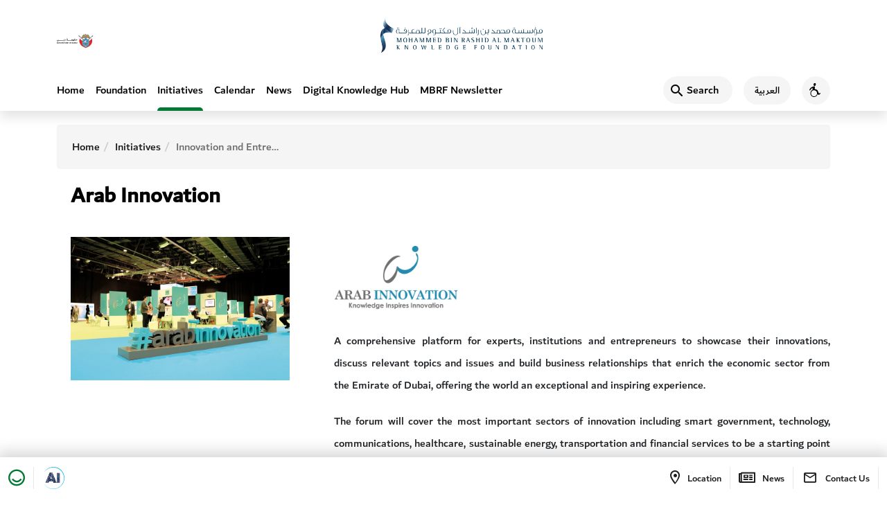

--- FILE ---
content_type: text/html; charset=UTF-8
request_url: https://mbrf.ae/en/innovation-leadership/arab-innovation
body_size: 11665
content:
<!DOCTYPE html>
<html lang="en" dir="ltr">

<head>
	<meta charset="utf-8">
	<meta http-equiv="X-UA-Compatible" content="IE=edge" />
	<meta name="viewport" content="width=device-width, initial-scale=1, maximum-scale=1">
	<meta name="robots" content="index, follow">
	<meta name="csrf_token" content="iSJ6N8W2oDeTda7F4FSuSg7mu9LHMgluz3JnQwUu" />
	<meta name="baseurl" content="https://mbrf.ae/" />
	<meta name="curLang" content="en" />
	<meta name="device" content="false" />
	<meta name="gCaptchaKey" content="6LduzggUAAAAAEFpHflbMn2MhApiYPpvvEmaqp4D" />
	<meta name="viewport" content="width=device-width, initial-scale=1.0" />
	<!-- <link href="https://cdn.jsdelivr.net/npm/bootstrap@5.3.2/dist/css/bootstrap.min.css" rel="stylesheet" />
	<link href="https://cdn.jsdelivr.net/npm/swiper@11/swiper-bundle.min.css" rel="stylesheet" /> -->

	<link href="https://mbrf.ae/assets/unification/fullsize/assets/css/bootstrap.min.css" rel="stylesheet" />
	<link href="https://mbrf.ae/assets/unification/fullsize/assets/css/swiper-bundle.min.css" rel="stylesheet" />

	<link href="https://mbrf.ae/assets/unification/fullsize/assets/css/main_nav.css" rel="stylesheet" />
	<link href="https://mbrf.ae/assets/unification/fullsize/assets/css/fontawesome-free-5.11.2-web/css/all.css" rel="stylesheet" />
	<link href="https://mbrf.ae/assets/unification/fullsize/assets/css/icomoon/icomoon.css" rel="stylesheet" />
	<!-- <link href="https://mbrf.ae/assets/unification/fullsize/assets/css/responsive.css" rel="stylesheet" /> -->

	<style>
		.hide {
			display: none !important;
		}

		.dubai-logo-red,
		.dld-logo-default {
			display: none;
		}

		.dubai-logo-white,
		.dld-logo-white {
			display: inline-block;
		}

		@media  screen and (max-width: 768px) {
			.h-banner-control .btn-slide-control {
				position: fixed;
				top: 100px;
				right: 10px;
			}
		}
	</style>

	<script src="https://code.jquery.com/jquery-3.7.1.min.js"></script>
	<!-- Google tag (gtag.js) -->
	<script async src="https://www.googletagmanager.com/gtag/js?id=G-2HNZE82T6Y"></script>
	<script>
		window.dataLayer = window.dataLayer || [];

		function gtag() {
			dataLayer.push(arguments);
		}
		gtag('js', new Date());

		gtag('config', 'G-2HNZE82T6Y');
	</script>
	<script>

window.Laravel = {"csrfToken":"iSJ6N8W2oDeTda7F4FSuSg7mu9LHMgluz3JnQwUu"};
	</script>
			<!-- <link href="https://cdn.jsdelivr.net/npm/swiper@11/swiper-bundle.min.css" rel="stylesheet" /> -->

<!-- <link rel='stylesheet prefetch' href='https://maxcdn.bootstrapcdn.com/font-awesome/4.7.0/css/font-awesome.min.css'>  -->
<!-- <link media="all" type="text/css" rel="stylesheet" href="https://mbrf.ae/assets/frontend/dist/styles/sweetalert.css">
 -->
<link media="all" type="text/css" rel="stylesheet" href="https://mbrf.ae/assets/unification/fullsize/assets/css/main_unnification_new.min.css">

<!-- <link media="all" type="text/css" rel="stylesheet" href="https://mbrf.ae/assets/frontend/dist/styles/main_unnification.min.css">
 -->

<!-- <link media="all" type="text/css" rel="stylesheet" href="https://mbrf.ae/assets/frontend/dist/styles/animate.css">

<link media="all" type="text/css" rel="stylesheet" href="https://mbrf.ae/assets/frontend/dist/styles/croppie.css">
 -->
<!-- <link media="all" type="text/css" rel="stylesheet" href="https://mbrf.ae/assets/frontend/dist/styles/developer.css?019">
 -->
<link media="all" type="text/css" rel="stylesheet" href="https://mbrf.ae/assets/frontend/dist/styles/developer_uni.css?019">

<!-- <link href="https://mbrf.ae/assets/unification/css/main.css " rel="stylesheet" /> -->
<!-- <link href="https://mbrf.ae/assets/unification/bootstrap/bootstrap.min.css " rel="stylesheet" /> -->
<!-- <link href="https://cdn.jsdelivr.net/npm/bootstrap@5.0.2/dist/css/bootstrap.min.css" rel="stylesheet" integrity="sha384-EVSTQN3/azprG1Anm3QDgpJLIm9Nao0Yz1ztcQTwFspd3yD65VohhpuuCOmLASjC" crossorigin="anonymous"> -->
<link href="https://mbrf.ae/assets/unification/fullsize/assets/css/responsive.min.css" rel="stylesheet" />

<style type="text/css">
    .safari .item--style-1 .svgImgObj,
    .safari .item--style-1 .item__deco {
        animation-play-state: running;
        animation: none;
    }
    .swiper-wrapper{
        z-index: unset;
    }
    #clickable_bg {
        cursor: pointer;
    }

    .loader {
        display: block;
        position: fixed;
        top: 0;
        left: 0;
        width: 100%;
        height: 100%;
        background: #fff;
        z-index: 9999999;
        display: table;
        text-align: center;
        -webkit-transition: 1.25s ease;
        transition: 1.25s ease;
        opacity: 1;
        visibility: visible;
    }

    .loader.hide-loader {
        opacity: 0;
        visibility: hidden;
    }

    .loader-tem {
        display: table-cell;
        vertical-align: middle;
    }

    .loader-tem img {
         
        margin: 10px 0;
        -webkit-transition: 0.75s ease;
        transition: 0.75s ease;
    }

    .loader.hide-loader img,
    .loader.hide-loader .lds-ellipsis {
        opacity: 0;
    }

    .lds-ellipsis {
        display: inline-block;
        position: relative;
        width: 64px;
        height: 64px;
        -webkit-transition: 0.75s ease;
        transition: 0.75s ease;
    }

    .lds-ellipsis div {
        position: absolute;
        top: 27px;
        width: 11px;
        height: 11px;
        border-radius: 50%;
        background: #215a8a;
        -webkit-animation-timing-function: cubic-bezier(0, 1, 1, 0);
        animation-timing-function: cubic-bezier(0, 1, 1, 0);
    }

    .lds-ellipsis div:nth-child(1) {
        left: 6px;
        -webkit-animation: lds-ellipsis1 0.6s infinite;
        animation: lds-ellipsis1 0.6s infinite;
    }

    .lds-ellipsis div:nth-child(2) {
        left: 6px;
        -webkit-animation: lds-ellipsis2 0.6s infinite;
        animation: lds-ellipsis2 0.6s infinite;
    }

    .lds-ellipsis div:nth-child(3) {
        left: 26px;
        -webkit-animation: lds-ellipsis2 0.6s infinite;
        animation: lds-ellipsis2 0.6s infinite;
    }

    .lds-ellipsis div:nth-child(4) {
        left: 45px;
        -webkit-animation: lds-ellipsis3 0.6s infinite;
        animation: lds-ellipsis3 0.6s infinite;
    }

    @-webkit-keyframes lds-ellipsis1 {
        0% {
            -webkit-transform: scale(0);
            transform: scale(0);
        }

        100% {
            -webkit-transform: scale(1);
            transform: scale(1);
        }
    }

    @keyframes  lds-ellipsis1 {
        0% {
            -webkit-transform: scale(0);
            transform: scale(0);
        }

        100% {
            -webkit-transform: scale(1);
            transform: scale(1);
        }
    }

    @-webkit-keyframes lds-ellipsis3 {
        0% {
            -webkit-transform: scale(1);
            transform: scale(1);
        }

        100% {
            -webkit-transform: scale(0);
            transform: scale(0);
        }
    }

    @keyframes  lds-ellipsis3 {
        0% {
            -webkit-transform: scale(1);
            transform: scale(1);
        }

        100% {
            -webkit-transform: scale(0);
            transform: scale(0);
        }
    }

    @-webkit-keyframes lds-ellipsis2 {
        0% {
            -webkit-transform: translate(0, 0);
            transform: translate(0, 0);
        }

        100% {
            -webkit-transform: translate(19px, 0);
            transform: translate(19px, 0);
        }
    }

    @keyframes  lds-ellipsis2 {
        0% {
            -webkit-transform: translate(0, 0);
            transform: translate(0, 0);
        }

        100% {
            -webkit-transform: translate(19px, 0);
            transform: translate(19px, 0);
        }
    }

    .welcomePopup {
        width: 1100px;
        max-width: 100%;
    }

    .welcomePopup .inner_link {
        position: absolute;
        width: 100%;
        height: 100%;
        z-index: 2;
        left: 0;
        top: 0;
    }

    .fancybox-opened {
        z-index: 999991;
    }

    .w-row {
        display: -webkit-box;
        display: -ms-flexbox;
        display: flex;
        -ms-flex-wrap: wrap;
        flex-wrap: wrap;
        -webkit-box-pack: center;
        -ms-flex-pack: center;
        justify-content: center;
        position: relative;
        -webkit-box-align: center;
        -ms-flex-align: center;
        align-items: center;
    }

    .w-row img {
        max-width: 50%;
        ;
        margin: 0;
        max-height: 78vh;
        height: auto;
    }

    @media  only screen and (max-width : 767px) {
        .welcomePopup {
            padding: 20px;
        }

        .w-row img {
            height: auto;
            width: 100%;
            max-width: 100%;
        }

        .w-row .img_1 {
            max-width: 50%;
        }
    }

    .search-content {
        border-bottom: 1px solid #d8d7d7;
        margin-bottom: 4px;
        -webkit-transition: all .3s ease-in-out;
        transition: all .3s ease-in-out;
        border: 1px solid #225a89;
        padding: 3%;
        cursor: pointer;
        background-color: aliceblue;
        border-right: 5px solid #225a89;
        width: 98%;
    }

    .stats-block_ {
        padding: 2%;
    }

    .icon_img {
        width: 100%;
    }

    .custom_text {
        padding: 2px;
        background-color: #eee;
        padding: 10px;
    }

    .filtr-img-inner {
        padding-top: 41%;
        width: 100%;
        background-size: contain;
        background-position: center;
        background-repeat: no-repeat;
    }

    .filtr-item {
        padding: 2px;
        border: 1px solid #eee;
    }

    .filtr-details {
        font-weight: 700;
        color: #000;
        font-size: 12px;
        margin-bottom: 1%;
        margin-top: 1%;
    }

    .homeBanner .banner-inner .banner-top .banner-block-parent {
        padding-top: 0px !important;
    }

    .homeBanner {
        height: unset !important;
    }

    .yamm .mainNav>li {

        height: 60% !important;
    }  

    /* Extra small devices (phones, less than 768px) */
    /* No media query since this is the default in Bootstrap */

      Small devices (tablets, 768px and up) 
@media (min-width: @screen-sm-min) { 
    .filtr-img-inner{
        padding-top: 49%; 
    }
}
 
    /* Medium devices (desktops, 992px and up) 
@media (min-width: @screen-md-min) { 
    .filtr-img-inner{
        padding-top: 49%;
    }
 }
*/
    /* main#content>section {
        padding: 20px 0 !important;
    }

    .img-responsive1 {
        width: 93%;
    } */

    #st-2{
        z-index: 0 !important;
    }
</style>	
<style type="text/css">
    .safari .item--style-1 .svgImgObj,
    .safari .item--style-1 .item__deco {
        animation-play-state: running;
        animation: none;
    }

    .swiper-container {
        /* width: 600px; */
        height: 300px;
        overflow: hidden;
    }

    .filtr-img-inner {
        padding-top: 49%;
        width: 100%;
        background-size: contain;
        background-position: center;
        background-repeat: no-repeat;
    }

    .filtr-item {
        padding: 2px;
        /* border: 1px solid #eee; */
    }

    .sponsor_box {
        border: 5px solid #d0ca0b;
        border-radius: 5px;

    }

    .filtr-details {
        border: 1px solid #eee;
        background-color: #2c6283;
        color: white;
        margin: 15px;
    }

    .searchResultsInner .search-content {
        border: 0px;
    }
</style>

	<meta name="description" content="Mohammed Bin Rashid Al Maktoum Knowledge Foundation" />
<meta name="keywords" content="Mohammed Bin Rashid Al Maktoum Knowledge Foundation" />
<meta name="author" content="Mohammed Bin Rashid Al Maktoum Knowledge Foundation" />

	<title>
        Arab Innovation
</title>

</head>

<body class="scroll-move ltr">
	<div class="dld-head-section">
		<header class="dld-main-header" dir="ltr">
			<div class="container d-flex align-center justify-content-between">
			<a href="https://www.smartdubai.ae/" class="dsg-logo" rel="noreferrer" data-bs-toggle="tooltip" data-bs-placement="bottom" title="This link will direct you to an external website">
					<img src="https://mbrf.ae/assets/unification/fullsize/assets/img/dubai-gov.svg" alt="dubai government logo" width="171" height="70" class="dld-main-header__gov-logo gov-logo-img dubai-logo-red">
					<img src="https://mbrf.ae/assets/unification/fullsize/assets/img/government-of-dubai white.svg" alt="dubai government logo" width="171" height="70" class="dld-main-header__gov-logo dubai-logo-white">
				</a>
				<a href="https://mbrf.ae/">
					<img src="https://mbrf.ae/assets/unification/fullsize/assets/img/mbrf_logo_png.png" alt="Mohammed Bin Rashid Al Maktoum Knowledge Foundation" class="dld-main-header__logo dld-logo-default">
					<img src="https://mbrf.ae/assets/unification/fullsize/assets/img/mbrf_logo_png_white.png" alt="Mohammed Bin Rashid Al Maktoum Knowledge Foundation" class="dld-main-header__logo dld-logo-white">
				</a>
			</div>
		</header>

		<header id="sub-header" class="header clearfix dld-sub-header">
			<div class="container menu-container" id="main-navigation-wrapper">
				<nav class="navbar navbar-default navbar-expand-xl navbar-light navbar-custom">
					<div class="navbar-header-wrapper">
						<div class="navbar-header">
							<button type="button" class="navbar-toggler" id="navbarToggler" data-bs-toggle="collapse" data-bs-target="#navbar-collapse-1">
								<span class="sr-only">Toggle navigation</span>
								<i class="dld-icon-md icon-menu secondary--text cursor-pointer"></i>
							</button>
						</div>
						<div class="dld-logo-for-mobile d-flex d-sm-none">
							<a href="https://mbrf.ae/">
								<img src="https://mbrf.ae/assets/unification/fullsize/assets/img/mbrf_logo_png.png" alt="Mohammed Bin Rashid Al Maktoum Knowledge Foundation" class="dld-main-header__logo dld-logo-default">
								<img src="https://mbrf.ae/assets/unification/fullsize/assets/img/mbrf_logo_png_white.png" alt="Mohammed Bin Rashid Al Maktoum Knowledge Foundation" class="dld-main-header__logo dld-logo-white">
							</a>
						</div>
						<ul class="right-mnu navbar-nav">
							<li class="dropdown search-ddl-mobile dld-sub-header__actions">
								<button class="btn mobile-search-icon" type="button" data-bs-toggle="dropdown" aria-expanded="false">
									<i class="dld-icon-md icon-search secondary--text"></i>
									<span class="sr-only">Search</span>
								</button>
								<div class="dropdown-menu search"> 
									<form method="GET" action="https://mbrf.ae/en/search" accept-charset="UTF-8" name="search-form" id="search-form" class="form-inline">
									<label class="sr-only black" for="master_search">Search</label>
									<i class="dld-icon-md icon-search secondary--text"></i>
									<input class="search__input" tabindex="0" type="text" id="master_search" name="search" placeholder="Search" aria-label="Search" autocomplete="off">
									<button type="button" class="btn-mic" id="mic-img" title="" onclick="OpenMic('search')">
										<i class="fas fa-microphone-alt"></i>
										<span class="sr-only">What are you looking for…?</span>
									</button>
									</form>
								</div>
							</li>
							<li class="nav-item d-none d-sm-flex">
																<a href="https://mbrf.ae/ar/innovation-leadership/arab-innovation" aria-label="اللغة العربية" title="اللغة العربية">
									<span class="dld-sub-header__btn dld-sub-header__locale d-flex align-items-center justify-content-center bg">
										العربية
									</span>
								</a>
							</li>
							<li class="d-none d-sm-flex">
								<button type="button" id='AccessibilityBtn' name="Accessibility" class="rounded-circle dld-sub-header__btn d-flex align-items-center justify-content-center bg accessBtn" data-bs-toggle="tooltip" data-placement="top" data-container=".navbar-nav" title="Accessibility">
									<i class="secondary--text accessibility-wheel-chair dld-icon-md"></i>
									<span class="sr-only">Accessibility</span>
								</button>
							</li>
							<li class="nav-item search-by-voice d-none d-lg-block hide">
								<button onclick="OpenMic('nav')" id="nav-search-btn" class="btn btn-warning nav-link" data-bs-toggle="modal" data-bs-target="#speechModal" title="Voice Navigation">
									<span class="sr-only">Voice Navigation</span>
									<i class="fas fa-microphone"></i>
								</button>
							</li>
						</ul>
					</div>
					<div class="collapse navbar-collapse" id="navbar-collapse-1">
						<button type="button" class="navbar-toggler" id="navbarToggler2" data-bs-toggle="collapse" data-bs-target="#navbar-collapse-1" aria-expanded="true">
							<span class="sr-only">Toggle navigation</span>
							<i class="dld-icon-md icon-menu secondary--text cursor-pointer"></i>
						</button>
						<ul class="nav navbar-nav me-auto"   class="nav navbar-nav mainNav " ><li class="mobile-menu-title d-flex d-sm-none"> Main Menu </li><li class="nav-item main-nav"> <a  class="nav-link" href="https://mbrf.ae/en">Home</a></li><li class="nav-item main-nav ">
                            <a href="https://mbrf.ae/en/foundation" aria-title="Main Navigation Foundation" class="nav-link">Foundation</a>
                            </li></a> </li><li class="nav-item main-nav  active-main-menu active">
                            <a href="https://mbrf.ae/en/programs" aria-title="Main Navigation Initiatives" class="nav-link">Initiatives</a>
                            </li></a> </li><li class="nav-item main-nav ">
                            <a href="https://mbrf.ae/en/calendar" aria-title="Main Navigation Calendar" class="nav-link">Calendar</a>
                            </li></a> </li><li class="nav-item main-nav ">
                            <a href="https://mbrf.ae/en/news" aria-title="Main Navigation News" class="nav-link">News</a>
                            </li></a> </li><li class="nav-item main-nav ">
                            <a href="https://mbrf.ae/en/read" aria-title="Main Navigation Digital Knowledge Hub" class="nav-link">Digital Knowledge Hub</a>
                            </li></a> </li><li class="nav-item main-nav ">
                            <a href="https://mbrf.ae/en/blog" aria-title="Main Navigation MBRF Newsletter" class="nav-link">MBRF Newsletter</a>
                            </li></a> </li>					</div>
					<div class="dld-logo-for-mobile dg flex-column">
						<ul class="d-flex d-sm-none quick-link-mobile">
							<li class="nav-item">
								<button type="button" class="rounded-circle dld-sub-header__btn d-flex align-items-center justify-content-center bg accessBtn">
									<i class="secondary--text accessibility-wheel-chair dld-icon-md"></i>
									<span class="sr-only">Accessibility</span>
								</button>
							</li>
							<li class="nav-item">
								
								<a href="https://mbrf.ae/ar" aria-label="اللغة العربية" title="اللغة العربية">
									<span class="dld-sub-header__btn dld-sub-header__locale d-flex align-items-center justify-content-center bg">
										العربية
									</span>
								</a>
							</li>

													</ul>
						<a href="https://www.smartdubai.ae/" title="This link will direct you to an external website">
							<img src="https://mbrf.ae/assets/unification/fullsize/assets/img/dubai-gov.svg" alt="dubai government logo" class="dld-main-header__gov-logo">
						</a>
					</div>
				</nav>

			</div>
		</header>

	</div>

	<div id="main" class="page">
		

<section class="page-detail program" id="">
    <div class="container">
        <ol class="breadcrumb"><li><a href="https://mbrf.ae/en" class="homebrc">Home</a></li><li><a class="read1" href="https://mbrf.ae/en/programs">Initiatives</a> </li><li class="current">Innovation and Entrepreneurship</li></ol>
        <h2 class="page-title">Arab Innovation</h2>
        <!--   <div class="row"> -->
        <div class="page-detail-inner">
            <div class="row">
                <div class="col-md-4">
                    <div class="sidebar">
                        <div class="programSlider ">
                            <div class="">
                                <div class="program-gallery">
                                    <div class="full-no-image">
                                        <img class="fancybox img-fluid" src="https://mbrf.ae/storage/app/post/uploads/recommended/7389256e104513edaa92c28427815b5d.jpg">
                                       
                                    </div>
                                </div>
                            </div>
                        </div>
                    </div>
                </div>
                                <div class="col-md-8">
                    <div class="page-content">
                        <div class="program-img _socialMedia">
                                                            <img src="https://mbrf.ae/storage/app/post/uploads/785bfc8cebc9293b26a5157fbf74afef.png"
                                    alt="Arab Innovation">
                                                    </div>
                        <p style="text-align: justify;">A comprehensive platform for experts, institutions and entrepreneurs to showcase their innovations, discuss relevant topics and issues and build business relationships that enrich the economic sector from the Emirate of Dubai, offering the world an exceptional and inspiring experience.</p><p style="text-align: justify;">The forum will cover the most important sectors of innovation including smart government, technology, communications, healthcare, sustainable energy, transportation and financial services to be a starting point for all events of the Forum.</p>
                        <div class="programsSocialMedia">

                                                                                    <a class="fab fa-twitter" href="https://www.linkedin.com/company/arabinnovation/" target="_blank" data-toggle="tooltip" data-placement="right" title="Twitter"> <span class="eC">twitter</span></a>
                                                                                                            </div>
                        <div class="outlineBtnWrap">
                            
                                                        <div class="meta">
                                <div class="flex flex-center">

                                    <div class="share-meta">
                                        <ul class="flex">

                                          

                                            <li class="shareThisWrapper">
                                                <i class="icon icon-graphics-share"></i><span>Share </span>
                                                <div class="sharethis-inline-share-buttons"></div>
                                            </li>

                                        </ul>

                                    </div>

                                </div>
                            </div>

                        </div>
                    </div>
                </div>

            </div>
        </div>
        <!-- </div> -->

    </div>
</section>
<section class="page-detail program" id="">
    <div class="container">
        <div class="row text-center">
            
        </div>



    </div>
</section>


        <!-- gallery -->
    <section class="page-detail gallery " id="gallery">
        <div class="container">
            <div class="row inner-gallery-event">
                <div class="section-inner">
                    <div class="section-title text-center">
                        <h2 class="page-title text-uppercase">Gallery</h2>
                    </div>

                    <!-- Swiper -->
                    <div class="swiper-container">
                        <div class="swiper-wrapper">
                                                                                    <div class="swiper-slide" style="background-image: url(https://mbrf.ae/storage/app/public/uploads/gallery/large/6Vdi5pgbbGrSCcQG0yu8DQ4qywShVc5DLumYuewS.jpeg);"></div>

                                                                                    <div class="swiper-slide" style="background-image: url(https://mbrf.ae/storage/app/public/uploads/gallery/large/SkHx5eOOhS7mx0Q3TT5xVEuBlfRjbMEfIhZt5lLN.jpeg);"></div>

                                                                                    <div class="swiper-slide" style="background-image: url(https://mbrf.ae/storage/app/public/uploads/gallery/large/z49xQ3eE9PFTbI0fP4Qx8WHFmav9rRz3cGsUWbGz.jpeg);"></div>

                                                                                    <div class="swiper-slide" style="background-image: url(https://mbrf.ae/storage/app/public/uploads/gallery/large/RK7OzyJjhRX1F954V0WdVGzaoIkAFOHH4VD7OJdS.jpeg);"></div>

                                                                                    <div class="swiper-slide" style="background-image: url(https://mbrf.ae/storage/app/public/uploads/gallery/large/jVGZsSDO1jaMHsh52TrpQP7u3Xzgc8YDE9PW9cKk.jpeg);"></div>

                                                                                    <div class="swiper-slide" style="background-image: url(https://mbrf.ae/storage/app/public/uploads/gallery/large/BsmAe3POoKAcXyu5qz1Sjqobs4qnxucLHB1zdRsQ.jpeg);"></div>

                                                                                    <div class="swiper-slide" style="background-image: url(https://mbrf.ae/storage/app/public/uploads/gallery/large/wl4NztGLT0g6XVMMmrP7kG4yYsV3tDjw5JGAAwRG.jpeg);"></div>

                                                                                    <div class="swiper-slide" style="background-image: url(https://mbrf.ae/storage/app/public/uploads/gallery/large/6OrbLCMNEwE22Ax18nz4ES2eqgO3XbQc6LytbSeh.jpeg);"></div>

                                                                                    <div class="swiper-slide" style="background-image: url(https://mbrf.ae/storage/app/public/uploads/gallery/large/5kW4LtbUeh5YFHw4HvbsHvQHr2KIWI4dBbzP34HM.jpeg);"></div>

                                                                                    <div class="swiper-slide" style="background-image: url(https://mbrf.ae/storage/app/public/uploads/gallery/large/nyvxD4oUgY85smgGqhryxBCuXcSJRlTdl1tE6rng.jpeg);"></div>

                                                    </div>
                        <!-- Add Pagination -->
                        <div class="swiper-pagination"></div>
                    </div>
                                        <div class="outlineBtnWrap text-center">
                        <a href="https://mbrf.ae/en/gallery/arab-innovation" class="outline-btn" tabindex="0"><span><b>View All</b></span></a>
                    </div>
                    
                </div>
            </div>
        </div>
    </section>
    


    





<!-- ALL CONTENT SECTION -->

		<section class="pre-footer x2 pre-footer x2 pt-4 mt-4">
			<style>
    .socials-nav {
        list-style: none;
        margin-bottom: 20px;
    }

    .socials-nav li {
        float: inline-start !important;
        margin: 10px !important;
    }
    .socials-nav .fa-brands{
        font-size: 18px;

    }
</style>
    <div class="container pt-4">
        <div class="row">
            <div class="footer-column col">
                <h4>Foundation</h4>
                <ul>
                    <li><a href="https://mbrf.ae/en/foundation/about-us">About us</a></li>
                    <li><a href="https://mbrf.ae/en/foundation/message-of-managing-director">Message of CEO</a></li>
                    <li><a href="https://mbrf.ae/en/foundation/our-goals">Our Goals</a></li>
                    <li><a href="https://mbrf.ae/en/foundation/pillars">Pillars</a></li>
                    <li><a href="https://mbrf.ae/en/foundation/vision-and-mission">Vision and Mission</a></li>
                    <li><a href="https://mbrf.ae/en/foundation/terms-conditions">Terms &amp; Conditions</a></li>
                    <li><a href="https://mbrf.ae/en/foundation/quality-policy">Quality Policy</a></li>
                    <li><a href="https://mbrf.ae/en/foundation/knowledge-management-policy">Knowledge Management Policy</a></li> 
                </ul>
            </div>

            <div class="footer-column col">
                <h4>Projects</h4>
                <ul>
                    <li><a href="https://mbrf.ae/en/research/arab-knowledge-project">Knowledge Project</a></li>
                    <li><a href="https://mbrf.ae/en/reading-arabic/literacy-challenge">Literacy Challenge</a></li>
                    <li><a href="https://mbrf.ae/en/reading-arabic/ladies-lounge">Knowledge Lounge</a></li>
                    <li><a href="https://mbrf.ae/en/reading-arabic/bil-arabi">Bil Arabi</a></li>
                    <li><a href="https://mbrf.ae/en/reading-arabic/dubai-international-program-for-writing">Dubai International Program for Writing</a></li>
                    <li><a href="https://mbrf.ae/en/reading-arabic/house-of-poetry">House of Poetry</a></li>
                    <li><a href="https://mbrf.ae/en/reading-arabic/the-knowledge-community">The Knowledge Community</a></li>
                    <li><a href="https://mbrf.ae/en/reading-arabic/my-family-is-reading">My family is Reading</a></li>
                </ul>
            </div>
            <div class="footer-column col">

                <ul>
                    <li><a href="https://mbrf.ae/en/innovation-leadership/the-knowledge-summit">The Knowledge Summit</a></li>
                    <li><a href="https://mbrf.ae/en/innovation-leadership/mohammed-bin-rashid-al-maktoum-knowledge-award">Mohammed Bin Rashid Al Maktoum Knowledge Award</a></li>
                    <li><a href="https://mbrf.ae/en/innovation-leadership/arab-professionals-forum">Arab Professionals Forum</a></li>
                    <li><a href="https://mbrf.ae/en/innovation-leadership/arab-innovation">Arab Innovation</a></li>

                    <li><a href="https://mbrf.ae/en/education/the-nobel-museum">The Nobel Museum</a></li>
                    <li><a href="https://mbrf.ae/en/education/dubai-digital-library">Digital knowledge Hub</a></li>
                    <li><a href="https://mbrf.ae/en/education/qindeel-educational">Qindeel Educational</a></li>
                    <li><a href="https://mbrf.ae/en/education/qindeel">Qindeel</a></li>
                </ul>
            </div>



            <div class="footer-column col">
                <h4>Digital Knowledge Hub</h4>
                <ul>
                    <li><a class="rel__" data-tab_source="#ReportsTab" href="https://mbrf.ae/en/read">Read</a></li>
                    <li><a class="rel__" data-tab_source="#ReportsTab" href="https://mbrf.ae/en/watch">Watch</a></li> 
                    <li> 
                        <img alt="Rights" width="51%" src="https://mbrf.ae/assets/frontend/dist/images/right.jpeg"> 
                    </li> 
                </ul>
                <ul class="socials-nav"  >
                    <li class="socials-nav-item"><a target="_blank" href="https://x.com/mbRF_Knowledge"><i class="fa-brands fa-x-twitter"></i></a></li>
                    <li class="socials-nav-item"><a target="_blank" href="https://www.facebook.com/mbrf.ae"><i class="fa-brands fa-facebook"></i></a></li>
                    <li class="socials-nav-item"><a target="_blank" href="https://www.instagram.com/mbrf_news"><i class="fa-brands fa-instagram"></i></a></li>
                    <li class="socials-nav-item"><a target="_blank" href="https://www.youtube.com/@mbrf1059"><i class="fa-brands fa-youtube"></i></a></li>
                    <li class="socials-nav-item"><a target="_blank" href="https://www.linkedin.com/company/mohammed-bin-rashid-al-maktoum-foundation/posts/?feedView=all"><i class="fa-brands fa-linkedin"></i></a></li> 
                </ul>
            </div>

            <div class="footer-column col">
                <h4>Quick links</h4>
                <ul>
                    <li><a href="https://mbrf.ae/en/calendar">Events</a></li>
                    <li><a href="https://mbrf.ae/en/news">News</a></li>
                </ul>
                <div class="iso-certificate-logo-wrap">
                    <img src="https://mbrf.ae/assets/frontend/dist/images/SGS_ISO_9001.png" alt="SGS ISO 9001">
                </div>
                <div class="iso-certificate-logo-wrap">
                    <a href="https://dubaicareers.ae/en/employers/pages/Information.aspx?ID=46   " target="_blank"><img src="https://mbrf.ae/assets/frontend/dist/images/dubai_careers.png" alt="Dubai Careers"></a>
                </div>
            </div>


        </div>

    </div>
<script src="https://kit.fontawesome.com/ad0005c710.js" crossorigin="anonymous"></script>		</section>
	</div>

	<div class="container" id="servicesPanelContainer">
	</div>

	<footer class="d-flex dld-footer align-items-center" id="footer">
	<div class="container-fluid d-flex justify-content-between">
		<div class="d-flex sticky-footer-left">
			<a href="//mbrf.ae/happyness.php?lang=en" data-happiness-fancybox data-type="iframe" data-src="https://services.dubailand.gov.ae/DLDWeb.Happiness/default.aspx?type=application&theme=rgb(15,54,97)&culture=en" class="d-flex align-items-center footer-rounded justify-content-center fancybox iframe" data-bs-toggle="tooltip" data-placement="top" data-container="#footer" title="Open Happiness Meter">
				<i class="primary--text icon-happiness dld-icon-md"></i>
				<span class="sr-only">Happiness Meter</span>
			</a>
			<a style="display: none !important;" class="d-flex align-items-center justify-content-center iframe widge-04" data-04-fancybox data-type="iframe" data-src="https://04.gov.ae/case-generate?entity=bff2f61a-bc06-ec11-b6e5-0022486fc780&lang=en" href="javascript:;" data-bs-toggle="tooltip" data-placement="top" data-container="#footer" title="Suggestions and Complaints">
				<img src="https://mbrf.ae/assets/unification/fullsize/assets/img/icons-footer-04.svg" height="32" width="32" alt="04-icon">
			</a>
			<!-- <a href="#" class="d-none d-lg-flex align-items-center justify-content-center" data-bs-toggle="tooltip" data-placement="top" data-container="#footer" title="Services">
					<i class="secondary--text icon-apps dld-icon-md"></i>
					<span class="sticky-footer-text">Services</span>
				</a> -->
							<a href="https://chat.dubai.ae/?lang=en-US&mode=modal&source=MBRF" target="_blank" rel="noreferrer" data-bs-toggle="tooltip" data-bs-placement="top" class="d-flex align-items-center justify-content-center footer-ai-link" aria-label="Open in a new tab" data-bs-original-title="Open in a new tab ." data-uw-rm-ext-link="">
					<i class="icon-dsg-ai"></i>
					<img src="https://mbrf.ae/assets/unification/fullsize/assets/img/icons-ai-link.svg" class="icon-dubai-ai" alt="Dubai AI" data-uw-rm-alt-original="Dubai AI" role="img" data-uw-rm-alt="ALT">
				</a>
					</div>
		<div class="d-flex sticky-footer-right">
		<a href="https://maps.app.goo.gl/FQXTdCYv687A2GGL6" class="d-none d-lg-flex align-items-center justify-content-center" 
		data-bs-toggle="tooltip" data-placement="top" target="_blank" data-container="#footer" title="Location">
				<i class="secondary--text icon-location dld-icon-md"></i>
				<span class="sticky-footer-text">Location</span>
			</a>
			<a href="https://mbrf.ae/en/news" class="d-none d-lg-flex align-items-center justify-content-center" data-bs-toggle="tooltip" data-placement="top" data-container="#footer" title="News">
				<i class="secondary--text icon-newspaper dld-icon-md"></i>
				<span class="sticky-footer-text">News</span>
			</a>
			<a href="https://mbrf.ae/en/contact-us" class="d-none d-lg-flex align-items-center justify-content-center" data-bs-toggle="tooltip" data-placement="top" data-container="#footer" title="Contact Us">
				<i class="secondary--text icon-mail dld-icon-md"></i>
				<span class="sticky-footer-text">Contact Us</span>
			</a>
			<!-- <a href="#" class="d-flex d-lg-none align-items-center justify-content-center mx-3 mx-lg-0">
					<i class="secondary--text icon-apps dld-icon-md"></i>
					<span class="sticky-footer-text">Services</span>
				</a> -->
			<button type="button" style="display:none;" onclick="OpenChat()" id="btnOpenChat" data-bs-toggle="tooltip" data-placement="top" data-container="#footer" title="Live Chat" class="chat-fab-link align-items-center justify-content-center">
				<i class="primary--text icon-chat dld-icon-md"></i>
				<span class="sr-only">Chat</span>
			</button>
			<button type="button" class="chat-fab-link chat-fab-link-close align-items-center justify-content-center" id="btnCloseChat" aria-label="End Live Chat" style="display:none;" onclick="CloseChat()">
				<i class="icon-close-chat"></i>
				<span class="sr-only">Close</span>
			</button>
		</div>
	</div>
</footer>  
	<script src="https://mbrf.ae/assets/unification/fullsize/assets/js/popper.min.js"></script>
	<script src="https://mbrf.ae/assets/unification/fullsize/assets/js/bootstrap.bundle.min.js"></script>
	<script src="https://mbrf.ae/assets/unification/fullsize/assets/js/swiper-bundle.min.js"></script>
	<script src="https://mbrf.ae/assets/unification/fullsize/assets/js/lottie-player.js"></script>
	<script src="https://mbrf.ae/assets/unification/fullsize/assets/js/main.js"></script>

	<script>
		//var scroll = $('body').scrollTop();
		$(window).on('load', function() {
			// $("body").addClass('scroll-move');
		});
		// $(window).scroll(function() {
		// 	if ($(window).scrollTop() >= 1) {
		// 		$("body").addClass('scroll-move');
		// 	}
		// 	if (($(window).scrollTop()) < 1) {
		// 		$("body").removeClass('scroll-move');
		// 	}

		// });
		$(document).ready(function() {
			if (0 == 0) {
				$("#notificationModalLink> .red-dot").hide();
				$("#notificationModalLinkMobile> .red-dot").hide();
				$(".no-notification-msg").removeClass("hide");
			}
			$(".mobile-search-icon").click(function() {
				$("#searchWrapperMobile").addClass("search-mobile-wrapper");
			});

			$('a[href="#serviceCardContainer"]').on('click', function(e) {
				e.preventDefault();
				localStorage.setItem("show_our_partners", "1");
				document.location.href = "/en/";
			});
		});
	</script>

		<script type="text/javascript" src='https://www.google.com/recaptcha/api.js?onload=myCaptchaCallBack&render=explicit&hl=en' async defer></script>
<script src="https://mbrf.ae/assets/frontend/dist/scripts/alert/sweetalert.min.js" async defer></script>
<script src="//platform-api.sharethis.com/js/sharethis.js#property=5b26578ad4efc40011702e8e&product=custom-share-buttons" async defer></script>
<script src="https://mbrf.ae/assets/frontend/dist/scripts/croppie.js" async defer></script>
<script src="https://mbrf.ae/assets/frontend/dist/scripts/moment.min.js " async defer></script>
<script src="https://mbrf.ae/assets/unification/fullsize/assets/js/swiper-bundle.min.js"></script>
<!-- <script src="https://cdn.jsdelivr.net/npm/bootstrap@5.0.2/dist/js/bootstrap.bundle.min.js" integrity="sha384-MrcW6ZMFYlzcLA8Nl+NtUVF0sA7MsXsP1UyJoMp4YLEuNSfAP+JcXn/tWtIaxVXM" crossorigin="anonymous"></script> -->
<!-- <script src="https://mbrf.ae/assets/unification/js/interactive.js"></script>
<script src="https://mbrf.ae/assets/unification/js/scroll.js"></script>
<script src="https://mbrf.ae/assets/unification/js/mega-menu.js"></script> -->


<!-- Footer Scripts -->

<script src="https://mbrf.ae/assets/frontend/dist/scripts/bundle.min.js"></script>
<script type="text/javascript" src="https://mbrf.ae/assets/frontend/dist/scripts/mixitup.min.js"></script>
<!-- ONLY IN HOME PAGE -->
<!-- <script src="dist/scripts/loader.js"></script> -->
<!-- ONLY IN HOME PAGE -->

<script src="https://mbrf.ae/assets/frontend/dist/scripts/app.js?15"></script>
<script src="https://mbrf.ae/assets/frontend/dist/scripts/jquery.stickit.js"></script>

<!-- end of footer scripts -->


<script type="text/javascript" src="https://happinessmeter.dubai.gov.ae/HappinessMeter2/source/jquery.fancybox.js?v=2.1.5"></script>
<link rel="stylesheet" type="text/css" href="https://happinessmeter.dubai.gov.ae/HappinessMeter2/source/jquery.fancybox.css?v=2.1.5" media="screen" />
<script type="text/javascript">
	$(document).ready(function() {
		$('.fancybox').fancybox();
	});
</script>

<style type="text/css">
	.fancybox-custom .fancybox-skin {
		box-shadow: 0 0 50px #222;
	}

	#xxxhappinessIcon {
		width: 40px;
		height: 40px;
		background-color: #0A7ACA;
		padding: 2px;
	}

	#happinessIcon {
		width: 45px;
		height: 45px;
		position: fixed;
		bottom: 70px;
		left: 15px;
		background-color: #0A7ACA;
		padding: 5px;
	}
</style>
<div id="happinessIcon" style="display: none;">
	<a class="fancybox fancybox.iframe" href="//mbrf.ae/happyness.php?lang=en" aria-label="happiness Icon">
		<img src="//mbrf.ae/happyness.png" border="0" alt="happiness Icon" />
	</a>
</div>
<!----->

<script>
	$(document).ready(function() {
		// $('#AccessibilityBtn').click(function() {
		// 	$('#userwayAccessibilityIcon').click();
		// });
		// $('#AccessibilityBtnMobile').click(function() {
		// 	$('#userwayAccessibilityIcon').click();
		// 	console.log('access');
		// });
		// setInterval(function() {
		// 	//$('#userwayAccessibilityIcon').hide();
		// }, 10);

		// Auto scroll position check
		// $('#userwayAccessibilityIcon').hide();
		if ($(window).scrollTop() != 0) {
			$('body').addClass('bodyScrolled');
		}

		$('.search-expand').click(function(e) {
			e.preventDefault();
			$(this).parent().toggleClass('expand');
			$('body').toggleClass('search_open');
			var elem = this;
			setTimeout(function() {

				// $(elem).parent().find('[input type="text"]').get(0).focus();
				$(elem).prev().focus();
			}, 500);
		});

		$(document).on("click", "a.rel__", function() {
			//window.location.reload();
			//Same page tab active click 
			var targetElem = $(this).attr('data-tab_source');

			$(targetElem).click();

		});




	});
</script>
<script>
		// commented unification 
	// $('.phone').mask('000000000000000', {
	// 	'translation': {
	// 		//n: {pattern: /[9]/},
	// 		//s: {pattern: /[7]/},
	// 		//o: {pattern: /[1]/},
	// 	}
	// });

	// $.validator.addMethod("integer", function(value, element) {
	// 	return this.optional(element) || /^-?\d+$/.test(value);
	// }, "Only numbers are allowed");

	// $.validator.addMethod("myEmail", function(value, element) {
	// 	return this.optional(element) || /^(([^<>()\[\]\\.,;:\s@"]+(\.[^<>()\[\]\\.,;:\s@"]+)*)|(".+"))@((\[[0-9]{1,3}\.[0-9]{1,3}\.[0-9]{1,3}\.[0-9]{1,3}])|(([a-zA-Z\-0-9]+\.)+[a-zA-Z]{2,}))$/.test(value);
	// }, "Invalid email");

	// 	// $.validator.addMethod("customemail", function(value, element) {
	// 	return this.optional(element) || /^(([^<>()\[\]\\.,;:\s@"]+(\.[^<>()\[\]\\.,;:\s@"]+)*)|(".+"))@((\[[0-9]{1,3}\.[0-9]{1,3}\.[0-9]{1,3}\.[0-9]{1,3}])|(([a-zA-Z\-0-9]+\.)+[a-zA-Z]{2,}))$/.test(value);
	// }, "Invalid email");



	var myCaptchaCallBack = function() {
		$('.recaptcha').each(function() {
			var id = $(this).attr('id');
			if (id) {
				var tmp = grecaptcha.render($(this).attr('id'), {
					'sitekey': '6LduzggUAAAAAEFpHflbMn2MhApiYPpvvEmaqp4D',
					'theme': 'light',
					'lang': 'en'
				});
				recaptchaArr.push({
					ID: $(this).attr('id'),
					obj: tmp
				});
			}
		})

	};

	function sendAjax(URL, type, data, func, loaderDivID, $elem) {
		if (loaderDivID) {
			$(loaderDivID).show();
		}

		$.ajax({
			url: URL,
			type: type,
			async: true,
			data: data,
			dataType: 'json',
			statusCode: {
				302: function() {
					console.log('Forbidden. Access Restricted');
				},
				403: function() {
					console.log('Forbidden. Access Restricted', '403');
				},
				404: function() {
					console.log('Page not found', '404');
				},
				500: function() {
					console.log('Internal Server Error', '500');
				}
			}
		}).done(function(responseData) {
			if (loaderDivID) {
				$(loaderDivID).hide();
			}
			func(responseData, $elem);

		});

	}
			
	</script>
<script type="text/javascript">
	var _userway_config = {
		/* uncomment the following line to override default position*/
		position: '6',
		/* uncomment the following line to override default size (values: small, large)*/
		/* size: 'small', */
		/* uncomment the following line to override default language (e.g., fr, de, es, he, nl, etc.)*/
		/* language: 'en-US', */
		/* uncomment the following line to override color set via widget (e.g., #053f67)*/
		/* color: '#053f67', */
		/* uncomment the following line to override type set via widget(1=person, 2=chair, 3=eye)*/
		/* type: '1', */
		/* uncomment the following line to override support on mobile devices*/
		/* mobile: true, */
		// account: 'l7HSVCedrW'
		account: 'mFGylxBFc0'
	};
</script>
<script type="text/javascript" src="https://cdn.userway.org/widget.js" async defer></script>	<script>
var progCats = [];

function loadPrograms(){
    jQuery(".program-preload-box").show();
    
    catArr = [];
    $('.filter_collection').each(function(){
      if($(this).is(':checked')){
          catArr.push($(this).attr('data-slug'));
      }
    });
    var dataToSend = {_token:"iSJ6N8W2oDeTda7F4FSuSg7mu9LHMgluz3JnQwUu"};
    if(catArr.length){
        dataToSend.filters = catArr;
    }else{
        $('#allProgramCheck').prop('checked',true);
    }
    
    
    setTimeout(function(){
        sendAjax("https://mbrf.ae/en/get-programs",'post',dataToSend,function(data){
            if(data.status){

                if ($('#portfoliolist').hasClass('slick-initialized')) {
                    $('#portfoliolist').slick('unslick');
                }

                
                setTimeout(function(){
                    $('#portfoliolist').html(data.dom);
                },50);

                if($('.mega-menu').hasClass('open')){
                    setProgramSlider();

                }
                
            }
        });
    },50);
}
function setProgramSlider(){

    if (!$('#portfoliolist').hasClass('slick-initialized')) {
         setTimeout(function(){ 
       
            $('#portfoliolist').slick({
                 dots: false,
                        slidesPerRow: 4,
                        rows: 2,
                        infinite: false,
                        responsive: [{
                                breakpoint: 1800,
                                settings: {
                                    slidesPerRow: 4,
                                    rows: 2,
                                }
                            }, {
                                breakpoint: 1450,
                                settings: {
                                    slidesPerRow: 3,
                                    rows: 2,
                                }
                            }, {
                                breakpoint: 1024,
                                settings: {
                                    slidesPerRow: 4,
                                    rows: 2,
                                }
                            }, {
                                breakpoint: 767,
                                settings: {
                                    slidesPerRow: 2,
                                    rows: 2,
                                }
                            }

                        ]
            }).on("init.slick", function (event, slick) {
                
                jQuery(".program-preload-box").fadeOut(500);
            });
        }, 50);
    }
}

$(document).ready(function() {
    
    loadPrograms();
    
    $('#allProgramCheck').on('change',function(){
        if($(this).is(":checked")){
            $('.filter_collection').prop('checked',false);
        }
        loadPrograms();
       
    });  
    $('.filter_collection').on('change',function(){
        if($(this).is(":checked")){
            $('#allProgramCheck').prop('checked',false);
        }
        loadPrograms();

    });
        
    
    $('.dropdown').on( "mouseenter", function() {
        $elem = $(this);
        $elem.addClass('open')
        jQuery(".program-preload-box").hide();
        setTimeout(function () {
           
             if (!$('#portfoliolist').hasClass('slick-initialized')) {
                setProgramSlider();
            }
            
        }, 50);
    });
    $('.dropdown').on( "mouseleave", function(){
        $(this).removeClass('open');
    });
    
    
    
   
});
</script>	
<script type="text/javascript" src="https://mbrf.ae/assets/frontend/dist/scripts/jquery.viewportchecker.min.js"></script>
<script type="text/javascript" src="https://mbrf.ae/assets/frontend/dist/scripts/wow.min.js"></script>
<script type="text/javascript" src="https://mbrf.ae/assets/frontend/dist/scripts/easyResponsiveTabs.js"></script>
<script type="text/javascript" src="https://mbrf.ae/assets/frontend/dist/scripts/jquery.filterizr.min.js"></script>
<script type="text/javascript" src="https://mbrf.ae/assets/frontend/dist/scripts/blazy.min.js"></script>
<script src="https://maps.googleapis.com/maps/api/js?key=AIzaSyD7dxAhKeEHs4QpOPhGqOSwl2NFfW9rqtk"></script>

<!--- JS --->
<link rel="stylesheet" href="https://unpkg.com/swiper/swiper-bundle.css">
<link rel="stylesheet" href="https://unpkg.com/swiper/swiper-bundle.min.css">

<script src="https://unpkg.com/swiper/swiper-bundle.js"></script>
<script src="https://unpkg.com/swiper/swiper-bundle.min.js"></script>
<!--- end -->
<!-- COUNTDOWN  -->
<script type="text/javascript">
   

    $(document).ready(function() { 
        $('.programSlider').slick({
            infinite: false,
            slidesToShow: 1,
            slidesToScroll: 1,
            dots: false,
            arrows: false,
            asNavFor: '.programSliderDotsSlider'
        });
        $('.programSliderDotsSlider').slick({
            infinite: false,
            slidesToShow: 15,
            slidesToScroll: 5,
            dots: false,
            arrows: true,
            asNavFor: '.programSlider',
            focusOnSelect: true,
            responsive: [{
                    breakpoint: 1024,
                    settings: {
                        slidesToShow: 12,
                        slidesToScroll: 3,
                        infinite: true,
                        dots: true
                    }
                },
                {
                    breakpoint: 600,
                    settings: {
                        slidesToShow: 8,
                        slidesToScroll: 2
                    }
                }
            ]
        });
        $('.eventsSlider').slick({
            infinite: true,
            slidesToShow: 3,
            slidesToScroll: 1,
            autoplay: true,
            autoplaySpeed: 2000,
            dots: false,
            arrows: true,
            responsive: [{
                breakpoint: 1200,
                settings: {
                    slidesToShow: 3,
                    slidesToScroll: 3,
                    infinite: true,
                    dots: false,
                    rtl: true

                }
            }, {
                breakpoint: 600,
                settings: {
                    slidesToShow: 2,
                    slidesToScroll: 2
                }
            }, {
                breakpoint: 480,
                settings: {
                    slidesToShow: 1,
                    slidesToScroll: 1
                }
            }]
        });
        $('.gallerySlider').slick({
            infinite: true,
            slidesToShow: 3,
            slidesToScroll: 1,
            autoplay: true,
            autoplaySpeed: 2000,
            dots: false,
            arrows: true,
            responsive: [{
                    breakpoint: 1199,
                    settings: {
                        slidesToShow: 2,
                    }
                },
                {
                    breakpoint: 767,
                    settings: {
                        slidesToShow: 1,
                    }
                }
            ]
        });

        $('#Tab').easyResponsiveTabs({
            tabidentify: 'resp-tabs'
        });
    });
</script>
<script>
    $(document).ready(function() {
        $('.tab-content').show();
    });
</script>

<script>
    var swiper = new Swiper('.swiper-container', {
        slidesPerView: 4,
        spaceBetween: 30,
        freeMode: true,
        pagination: {
            el: '.swiper-pagination',
            clickable: true,
        },
    });
</script>

</body>

</html>